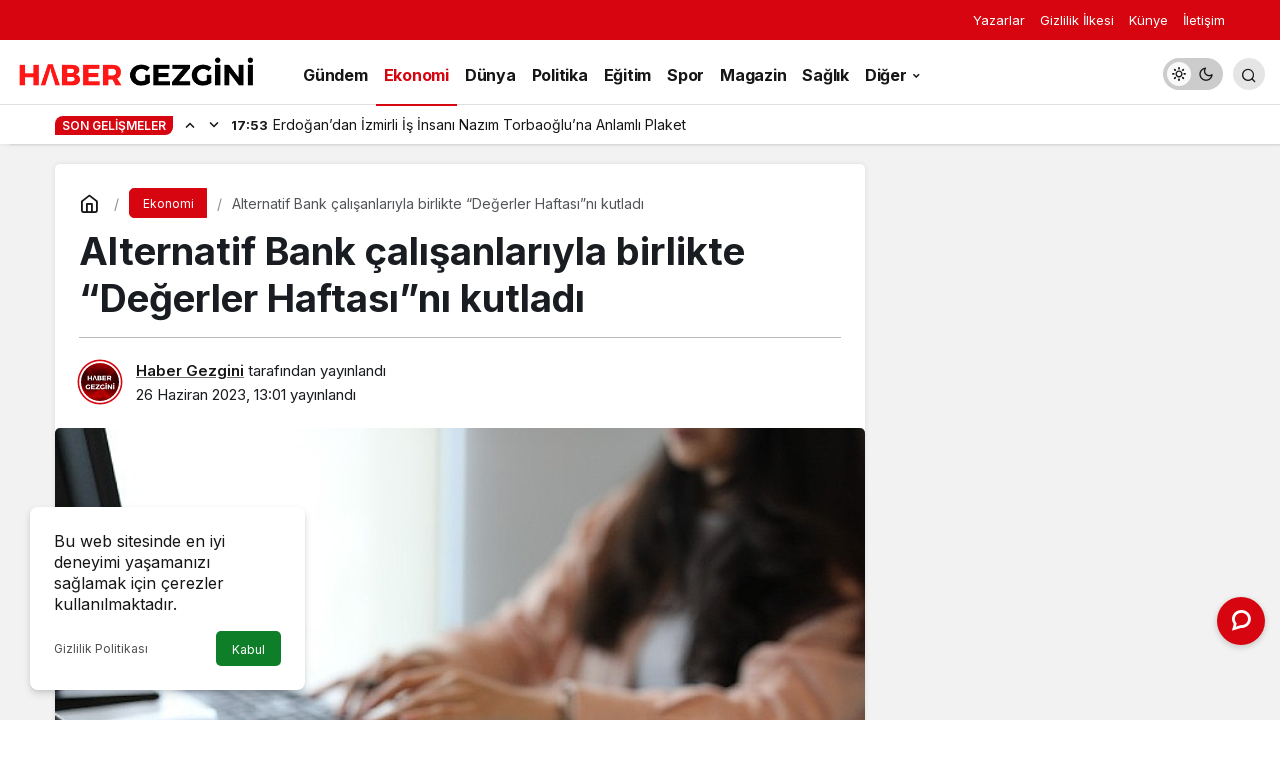

--- FILE ---
content_type: text/html; charset=UTF-8
request_url: https://habergezgini.com/alternatif-bank-calisanlariyla-birlikte-degerler-haftasini-kutladi/
body_size: 20445
content:
<!doctype html>
<html lang="tr" prefix="og: http://ogp.me/ns#" class="light-mode">
<head>
	<meta charset="UTF-8">
	<meta http-equiv="X-UA-Compatible" content="IE=edge">
	<meta name="viewport" content="width=device-width, initial-scale=1, minimum-scale=1">
	<link rel="profile" href="https://gmpg.org/xfn/11">
	<meta name='robots' content='index, follow, max-image-preview:large, max-snippet:-1, max-video-preview:-1' />
	<style>img:is([sizes="auto" i], [sizes^="auto," i]) { contain-intrinsic-size: 3000px 1500px }</style>
	
	<!-- This site is optimized with the Yoast SEO plugin v26.7 - https://yoast.com/wordpress/plugins/seo/ -->
	<title>Alternatif Bank çalışanlarıyla birlikte &quot;Değerler Haftası&quot;nı kutladı</title>
	<link rel="canonical" href="https://habergezgini.com/alternatif-bank-calisanlariyla-birlikte-degerler-haftasini-kutladi/" />
	<meta property="og:locale" content="tr_TR" />
	<meta property="og:type" content="article" />
	<meta property="og:title" content="Alternatif Bank çalışanlarıyla birlikte &quot;Değerler Haftası&quot;nı kutladı" />
	<meta property="og:description" content="Alternatif Bank, özel bir geleneğin başlangıcı olarak kurum kültürünün güçlendirilmesi amacıyla ortak akıl yoluyla hayata geçirdiği ‘Değerler Haftası’nı çeşitli etkinliklerle kutladı." />
	<meta property="og:url" content="https://habergezgini.com/alternatif-bank-calisanlariyla-birlikte-degerler-haftasini-kutladi/" />
	<meta property="og:site_name" content="Haber Gezgini" />
	<meta property="article:publisher" content="https://www.facebook.com/HaberGezgini" />
	<meta property="article:published_time" content="2023-06-26T10:01:27+00:00" />
	<meta property="og:image" content="https://habergezgini.com/wp-content/uploads/2023/06/alternatif-bank-calisanlariyla-birlikte-degerler-haftasini-kutladi.jpg" />
	<meta property="og:image:width" content="641" />
	<meta property="og:image:height" content="380" />
	<meta property="og:image:type" content="image/png" />
	<meta name="author" content="Haber Gezgini" />
	<meta name="twitter:card" content="summary_large_image" />
	<meta name="twitter:creator" content="@habergezginicom" />
	<meta name="twitter:site" content="@habergezginicom" />
	<meta name="twitter:label1" content="Yazan:" />
	<meta name="twitter:data1" content="Haber Gezgini" />
	<meta name="twitter:label2" content="Tahmini okuma süresi" />
	<meta name="twitter:data2" content="5 dakika" />
	<script type="application/ld+json" class="yoast-schema-graph">{"@context":"https://schema.org","@graph":[{"@type":"NewsArticle","@id":"https://habergezgini.com/alternatif-bank-calisanlariyla-birlikte-degerler-haftasini-kutladi/#article","isPartOf":{"@id":"https://habergezgini.com/alternatif-bank-calisanlariyla-birlikte-degerler-haftasini-kutladi/"},"author":{"name":"Haber Gezgini","@id":"https://habergezgini.com/#/schema/person/0e661f3c87f6bad251190fdc11fabec7"},"headline":"Alternatif Bank çalışanlarıyla birlikte &#8220;Değerler Haftası&#8221;nı kutladı","datePublished":"2023-06-26T10:01:27+00:00","mainEntityOfPage":{"@id":"https://habergezgini.com/alternatif-bank-calisanlariyla-birlikte-degerler-haftasini-kutladi/"},"wordCount":925,"commentCount":0,"publisher":{"@id":"https://habergezgini.com/#organization"},"image":{"@id":"https://habergezgini.com/alternatif-bank-calisanlariyla-birlikte-degerler-haftasini-kutladi/#primaryimage"},"thumbnailUrl":"https://habergezgini.com/wp-content/uploads/2023/06/alternatif-bank-calisanlariyla-birlikte-degerler-haftasini-kutladi.jpg","articleSection":["Ekonomi"],"inLanguage":"tr","potentialAction":[{"@type":"CommentAction","name":"Comment","target":["https://habergezgini.com/alternatif-bank-calisanlariyla-birlikte-degerler-haftasini-kutladi/#respond"]}]},{"@type":"WebPage","@id":"https://habergezgini.com/alternatif-bank-calisanlariyla-birlikte-degerler-haftasini-kutladi/","url":"https://habergezgini.com/alternatif-bank-calisanlariyla-birlikte-degerler-haftasini-kutladi/","name":"Alternatif Bank çalışanlarıyla birlikte \"Değerler Haftası\"nı kutladı","isPartOf":{"@id":"https://habergezgini.com/#website"},"primaryImageOfPage":{"@id":"https://habergezgini.com/alternatif-bank-calisanlariyla-birlikte-degerler-haftasini-kutladi/#primaryimage"},"image":{"@id":"https://habergezgini.com/alternatif-bank-calisanlariyla-birlikte-degerler-haftasini-kutladi/#primaryimage"},"thumbnailUrl":"https://habergezgini.com/wp-content/uploads/2023/06/alternatif-bank-calisanlariyla-birlikte-degerler-haftasini-kutladi.jpg","datePublished":"2023-06-26T10:01:27+00:00","inLanguage":"tr","potentialAction":[{"@type":"ReadAction","target":["https://habergezgini.com/alternatif-bank-calisanlariyla-birlikte-degerler-haftasini-kutladi/"]}]},{"@type":"ImageObject","inLanguage":"tr","@id":"https://habergezgini.com/alternatif-bank-calisanlariyla-birlikte-degerler-haftasini-kutladi/#primaryimage","url":"https://habergezgini.com/wp-content/uploads/2023/06/alternatif-bank-calisanlariyla-birlikte-degerler-haftasini-kutladi.jpg","contentUrl":"https://habergezgini.com/wp-content/uploads/2023/06/alternatif-bank-calisanlariyla-birlikte-degerler-haftasini-kutladi.jpg","width":641,"height":380,"caption":"alternatif-bank-calisanlariyla-birlikte-degerler-haftasini-kutladi.jpg"},{"@type":"WebSite","@id":"https://habergezgini.com/#website","url":"https://habergezgini.com/","name":"Haber Gezgini","description":"Yeni Nesil Haber ve Yaşam Sitesi","publisher":{"@id":"https://habergezgini.com/#organization"},"potentialAction":[{"@type":"SearchAction","target":{"@type":"EntryPoint","urlTemplate":"https://habergezgini.com/?s={search_term_string}"},"query-input":{"@type":"PropertyValueSpecification","valueRequired":true,"valueName":"search_term_string"}}],"inLanguage":"tr"},{"@type":"Organization","@id":"https://habergezgini.com/#organization","name":"Haber Gezgini","url":"https://habergezgini.com/","logo":{"@type":"ImageObject","inLanguage":"tr","@id":"https://habergezgini.com/#/schema/logo/image/","url":"https://habergezgini.com/wp-content/uploads/2021/01/hg-logo.png","contentUrl":"https://habergezgini.com/wp-content/uploads/2021/01/hg-logo.png","width":437,"height":57,"caption":"Haber Gezgini"},"image":{"@id":"https://habergezgini.com/#/schema/logo/image/"},"sameAs":["https://www.facebook.com/HaberGezgini","https://x.com/habergezginicom","https://www.instagram.com/habergezginicom/","https://www.linkedin.com/company/habergezgini","https://tr.pinterest.com/habergezgini"]},{"@type":"Person","@id":"https://habergezgini.com/#/schema/person/0e661f3c87f6bad251190fdc11fabec7","name":"Haber Gezgini","image":{"@type":"ImageObject","inLanguage":"tr","@id":"https://habergezgini.com/#/schema/person/image/","url":"https://secure.gravatar.com/avatar/91e931fdab8ecdac83f4b1cf1b6a65c1e0f5bee81428df5c33e9605472fa2598?s=96&d=https%3A%2F%2Fhabergezgini.com%2Fwp-content%2Fuploads%2F2021%2F01%2Fhg-logo.png&r=g","contentUrl":"https://secure.gravatar.com/avatar/91e931fdab8ecdac83f4b1cf1b6a65c1e0f5bee81428df5c33e9605472fa2598?s=96&d=https%3A%2F%2Fhabergezgini.com%2Fwp-content%2Fuploads%2F2021%2F01%2Fhg-logo.png&r=g","caption":"Haber Gezgini"},"description":"Bağımsız, yeni nesil, tarafsız haber ve haberciliğin en üst noktasında yer alan habergezgini.com ile Türkiye’nin ve dünyanın gündemini takip edebilirsiniz.","sameAs":["https://habergezgini.com","https://x.com/habergezginicom"],"url":"https://habergezgini.com/author/yonetici/"}]}</script>
	<!-- / Yoast SEO plugin. -->


<link rel="amphtml" href="https://habergezgini.com/alternatif-bank-calisanlariyla-birlikte-degerler-haftasini-kutladi/amp/" /><meta name="generator" content="AMP for WP 1.1.11"/><link rel="alternate" type="application/rss+xml" title="Haber Gezgini &raquo; akışı" href="https://habergezgini.com/feed/" />
<link rel="alternate" type="application/rss+xml" title="Haber Gezgini &raquo; yorum akışı" href="https://habergezgini.com/comments/feed/" />
<link rel="alternate" type="application/rss+xml" title="Haber Gezgini &raquo; Alternatif Bank çalışanlarıyla birlikte &#8220;Değerler Haftası&#8221;nı kutladı yorum akışı" href="https://habergezgini.com/alternatif-bank-calisanlariyla-birlikte-degerler-haftasini-kutladi/feed/" />
<style id='wp-emoji-styles-inline-css'>

	img.wp-smiley, img.emoji {
		display: inline !important;
		border: none !important;
		box-shadow: none !important;
		height: 1em !important;
		width: 1em !important;
		margin: 0 0.07em !important;
		vertical-align: -0.1em !important;
		background: none !important;
		padding: 0 !important;
	}
</style>
<link rel='stylesheet' id='kanews-blocks-css' href='https://habergezgini.com/wp-content/themes/kanews/gutenberg/build/style-blocks.css?ver=1750969746' media='all' />
<style id='global-styles-inline-css'>
:root{--wp--preset--aspect-ratio--square: 1;--wp--preset--aspect-ratio--4-3: 4/3;--wp--preset--aspect-ratio--3-4: 3/4;--wp--preset--aspect-ratio--3-2: 3/2;--wp--preset--aspect-ratio--2-3: 2/3;--wp--preset--aspect-ratio--16-9: 16/9;--wp--preset--aspect-ratio--9-16: 9/16;--wp--preset--color--black: #000000;--wp--preset--color--cyan-bluish-gray: #abb8c3;--wp--preset--color--white: #ffffff;--wp--preset--color--pale-pink: #f78da7;--wp--preset--color--vivid-red: #cf2e2e;--wp--preset--color--luminous-vivid-orange: #ff6900;--wp--preset--color--luminous-vivid-amber: #fcb900;--wp--preset--color--light-green-cyan: #7bdcb5;--wp--preset--color--vivid-green-cyan: #00d084;--wp--preset--color--pale-cyan-blue: #8ed1fc;--wp--preset--color--vivid-cyan-blue: #0693e3;--wp--preset--color--vivid-purple: #9b51e0;--wp--preset--gradient--vivid-cyan-blue-to-vivid-purple: linear-gradient(135deg,rgba(6,147,227,1) 0%,rgb(155,81,224) 100%);--wp--preset--gradient--light-green-cyan-to-vivid-green-cyan: linear-gradient(135deg,rgb(122,220,180) 0%,rgb(0,208,130) 100%);--wp--preset--gradient--luminous-vivid-amber-to-luminous-vivid-orange: linear-gradient(135deg,rgba(252,185,0,1) 0%,rgba(255,105,0,1) 100%);--wp--preset--gradient--luminous-vivid-orange-to-vivid-red: linear-gradient(135deg,rgba(255,105,0,1) 0%,rgb(207,46,46) 100%);--wp--preset--gradient--very-light-gray-to-cyan-bluish-gray: linear-gradient(135deg,rgb(238,238,238) 0%,rgb(169,184,195) 100%);--wp--preset--gradient--cool-to-warm-spectrum: linear-gradient(135deg,rgb(74,234,220) 0%,rgb(151,120,209) 20%,rgb(207,42,186) 40%,rgb(238,44,130) 60%,rgb(251,105,98) 80%,rgb(254,248,76) 100%);--wp--preset--gradient--blush-light-purple: linear-gradient(135deg,rgb(255,206,236) 0%,rgb(152,150,240) 100%);--wp--preset--gradient--blush-bordeaux: linear-gradient(135deg,rgb(254,205,165) 0%,rgb(254,45,45) 50%,rgb(107,0,62) 100%);--wp--preset--gradient--luminous-dusk: linear-gradient(135deg,rgb(255,203,112) 0%,rgb(199,81,192) 50%,rgb(65,88,208) 100%);--wp--preset--gradient--pale-ocean: linear-gradient(135deg,rgb(255,245,203) 0%,rgb(182,227,212) 50%,rgb(51,167,181) 100%);--wp--preset--gradient--electric-grass: linear-gradient(135deg,rgb(202,248,128) 0%,rgb(113,206,126) 100%);--wp--preset--gradient--midnight: linear-gradient(135deg,rgb(2,3,129) 0%,rgb(40,116,252) 100%);--wp--preset--font-size--small: 13px;--wp--preset--font-size--medium: 20px;--wp--preset--font-size--large: 36px;--wp--preset--font-size--x-large: 42px;--wp--preset--spacing--20: 0.44rem;--wp--preset--spacing--30: 0.67rem;--wp--preset--spacing--40: 1rem;--wp--preset--spacing--50: 1.5rem;--wp--preset--spacing--60: 2.25rem;--wp--preset--spacing--70: 3.38rem;--wp--preset--spacing--80: 5.06rem;--wp--preset--shadow--natural: 6px 6px 9px rgba(0, 0, 0, 0.2);--wp--preset--shadow--deep: 12px 12px 50px rgba(0, 0, 0, 0.4);--wp--preset--shadow--sharp: 6px 6px 0px rgba(0, 0, 0, 0.2);--wp--preset--shadow--outlined: 6px 6px 0px -3px rgba(255, 255, 255, 1), 6px 6px rgba(0, 0, 0, 1);--wp--preset--shadow--crisp: 6px 6px 0px rgba(0, 0, 0, 1);}:where(.is-layout-flex){gap: 0.5em;}:where(.is-layout-grid){gap: 0.5em;}body .is-layout-flex{display: flex;}.is-layout-flex{flex-wrap: wrap;align-items: center;}.is-layout-flex > :is(*, div){margin: 0;}body .is-layout-grid{display: grid;}.is-layout-grid > :is(*, div){margin: 0;}:where(.wp-block-columns.is-layout-flex){gap: 2em;}:where(.wp-block-columns.is-layout-grid){gap: 2em;}:where(.wp-block-post-template.is-layout-flex){gap: 1.25em;}:where(.wp-block-post-template.is-layout-grid){gap: 1.25em;}.has-black-color{color: var(--wp--preset--color--black) !important;}.has-cyan-bluish-gray-color{color: var(--wp--preset--color--cyan-bluish-gray) !important;}.has-white-color{color: var(--wp--preset--color--white) !important;}.has-pale-pink-color{color: var(--wp--preset--color--pale-pink) !important;}.has-vivid-red-color{color: var(--wp--preset--color--vivid-red) !important;}.has-luminous-vivid-orange-color{color: var(--wp--preset--color--luminous-vivid-orange) !important;}.has-luminous-vivid-amber-color{color: var(--wp--preset--color--luminous-vivid-amber) !important;}.has-light-green-cyan-color{color: var(--wp--preset--color--light-green-cyan) !important;}.has-vivid-green-cyan-color{color: var(--wp--preset--color--vivid-green-cyan) !important;}.has-pale-cyan-blue-color{color: var(--wp--preset--color--pale-cyan-blue) !important;}.has-vivid-cyan-blue-color{color: var(--wp--preset--color--vivid-cyan-blue) !important;}.has-vivid-purple-color{color: var(--wp--preset--color--vivid-purple) !important;}.has-black-background-color{background-color: var(--wp--preset--color--black) !important;}.has-cyan-bluish-gray-background-color{background-color: var(--wp--preset--color--cyan-bluish-gray) !important;}.has-white-background-color{background-color: var(--wp--preset--color--white) !important;}.has-pale-pink-background-color{background-color: var(--wp--preset--color--pale-pink) !important;}.has-vivid-red-background-color{background-color: var(--wp--preset--color--vivid-red) !important;}.has-luminous-vivid-orange-background-color{background-color: var(--wp--preset--color--luminous-vivid-orange) !important;}.has-luminous-vivid-amber-background-color{background-color: var(--wp--preset--color--luminous-vivid-amber) !important;}.has-light-green-cyan-background-color{background-color: var(--wp--preset--color--light-green-cyan) !important;}.has-vivid-green-cyan-background-color{background-color: var(--wp--preset--color--vivid-green-cyan) !important;}.has-pale-cyan-blue-background-color{background-color: var(--wp--preset--color--pale-cyan-blue) !important;}.has-vivid-cyan-blue-background-color{background-color: var(--wp--preset--color--vivid-cyan-blue) !important;}.has-vivid-purple-background-color{background-color: var(--wp--preset--color--vivid-purple) !important;}.has-black-border-color{border-color: var(--wp--preset--color--black) !important;}.has-cyan-bluish-gray-border-color{border-color: var(--wp--preset--color--cyan-bluish-gray) !important;}.has-white-border-color{border-color: var(--wp--preset--color--white) !important;}.has-pale-pink-border-color{border-color: var(--wp--preset--color--pale-pink) !important;}.has-vivid-red-border-color{border-color: var(--wp--preset--color--vivid-red) !important;}.has-luminous-vivid-orange-border-color{border-color: var(--wp--preset--color--luminous-vivid-orange) !important;}.has-luminous-vivid-amber-border-color{border-color: var(--wp--preset--color--luminous-vivid-amber) !important;}.has-light-green-cyan-border-color{border-color: var(--wp--preset--color--light-green-cyan) !important;}.has-vivid-green-cyan-border-color{border-color: var(--wp--preset--color--vivid-green-cyan) !important;}.has-pale-cyan-blue-border-color{border-color: var(--wp--preset--color--pale-cyan-blue) !important;}.has-vivid-cyan-blue-border-color{border-color: var(--wp--preset--color--vivid-cyan-blue) !important;}.has-vivid-purple-border-color{border-color: var(--wp--preset--color--vivid-purple) !important;}.has-vivid-cyan-blue-to-vivid-purple-gradient-background{background: var(--wp--preset--gradient--vivid-cyan-blue-to-vivid-purple) !important;}.has-light-green-cyan-to-vivid-green-cyan-gradient-background{background: var(--wp--preset--gradient--light-green-cyan-to-vivid-green-cyan) !important;}.has-luminous-vivid-amber-to-luminous-vivid-orange-gradient-background{background: var(--wp--preset--gradient--luminous-vivid-amber-to-luminous-vivid-orange) !important;}.has-luminous-vivid-orange-to-vivid-red-gradient-background{background: var(--wp--preset--gradient--luminous-vivid-orange-to-vivid-red) !important;}.has-very-light-gray-to-cyan-bluish-gray-gradient-background{background: var(--wp--preset--gradient--very-light-gray-to-cyan-bluish-gray) !important;}.has-cool-to-warm-spectrum-gradient-background{background: var(--wp--preset--gradient--cool-to-warm-spectrum) !important;}.has-blush-light-purple-gradient-background{background: var(--wp--preset--gradient--blush-light-purple) !important;}.has-blush-bordeaux-gradient-background{background: var(--wp--preset--gradient--blush-bordeaux) !important;}.has-luminous-dusk-gradient-background{background: var(--wp--preset--gradient--luminous-dusk) !important;}.has-pale-ocean-gradient-background{background: var(--wp--preset--gradient--pale-ocean) !important;}.has-electric-grass-gradient-background{background: var(--wp--preset--gradient--electric-grass) !important;}.has-midnight-gradient-background{background: var(--wp--preset--gradient--midnight) !important;}.has-small-font-size{font-size: var(--wp--preset--font-size--small) !important;}.has-medium-font-size{font-size: var(--wp--preset--font-size--medium) !important;}.has-large-font-size{font-size: var(--wp--preset--font-size--large) !important;}.has-x-large-font-size{font-size: var(--wp--preset--font-size--x-large) !important;}
:where(.wp-block-post-template.is-layout-flex){gap: 1.25em;}:where(.wp-block-post-template.is-layout-grid){gap: 1.25em;}
:where(.wp-block-columns.is-layout-flex){gap: 2em;}:where(.wp-block-columns.is-layout-grid){gap: 2em;}
:root :where(.wp-block-pullquote){font-size: 1.5em;line-height: 1.6;}
</style>
<link rel='stylesheet' id='contact-form-7-css' href='https://habergezgini.com/wp-content/plugins/contact-form-7/includes/css/styles.css?ver=6.1.4' media='all' />
<link rel='stylesheet' id='kanews-theme-css' href='https://habergezgini.com/wp-content/themes/kanews/assets/css/theme.min.css?ver=7.2.1' media='all' />
<style id='kanews-theme-inline-css'>
 .kanews-post-thumb:before, .kanews-slider-wrapper:not(.slick-initialized):before, .kanews-slide-thumb:before{background-image:url()}.dark-mode .site-header-logo img{content:url(https://habergezgini.com/wp-content/uploads/2022/09/haber-gezgini-logo.png);width:462px}@media (min-width:992px){.kanews-post-headline{}}
</style>
<link rel='stylesheet' id='kanews-theme-single-css' href='https://habergezgini.com/wp-content/themes/kanews/assets/css/theme-single.min.css?ver=7.2.1' media='all' />
<style id='kanews-theme-single-inline-css'>
@media (min-width:992px){.kanews-article-title{}}@media (min-width:992px){.kanews-article-title+p{}}@media (min-width:992px){.kanews-article-meta{}}.entry-content-inner a{color:#1e73be}@media (min-width:992px){.kanews-article-content li, .kanews-article-content p, .kanews-article-content{}}
</style>
<link rel='stylesheet' id='kanews-dark-theme-css' href='https://habergezgini.com/wp-content/themes/kanews/assets/css/dark.min.css?ver=7.2.1' media='all' />
<script src="https://habergezgini.com/wp-includes/js/jquery/jquery.min.js?ver=3.7.1" id="jquery-core-js"></script>
<script src="https://habergezgini.com/wp-includes/js/jquery/jquery-migrate.min.js?ver=3.4.1" id="jquery-migrate-js"></script>
<link rel="https://api.w.org/" href="https://habergezgini.com/wp-json/" /><link rel="alternate" title="JSON" type="application/json" href="https://habergezgini.com/wp-json/wp/v2/posts/76203" /><link rel="EditURI" type="application/rsd+xml" title="RSD" href="https://habergezgini.com/xmlrpc.php?rsd" />
<meta name="generator" content="WordPress 6.8.3" />
<link rel='shortlink' href='https://habergezgini.com/?p=76203' />
<link rel="alternate" title="oEmbed (JSON)" type="application/json+oembed" href="https://habergezgini.com/wp-json/oembed/1.0/embed?url=https%3A%2F%2Fhabergezgini.com%2Falternatif-bank-calisanlariyla-birlikte-degerler-haftasini-kutladi%2F" />
<link rel="alternate" title="oEmbed (XML)" type="text/xml+oembed" href="https://habergezgini.com/wp-json/oembed/1.0/embed?url=https%3A%2F%2Fhabergezgini.com%2Falternatif-bank-calisanlariyla-birlikte-degerler-haftasini-kutladi%2F&#038;format=xml" />
<meta name="keywords" content="son dakika, en son haber, türkiye ve dünya gündemi, haberler, tanıtım yazısı,">
<!-- Google tag (gtag.js) -->
<script async src="https://www.googletagmanager.com/gtag/js?id=G-PKPCM2HSS9"></script>
<script>
  window.dataLayer = window.dataLayer || [];
  function gtag(){dataLayer.push(arguments);}
  gtag('js', new Date());

  gtag('config', 'G-PKPCM2HSS9');
</script><style type="text/css">.saboxplugin-wrap{-webkit-box-sizing:border-box;-moz-box-sizing:border-box;-ms-box-sizing:border-box;box-sizing:border-box;border:1px solid #eee;width:100%;clear:both;display:block;overflow:hidden;word-wrap:break-word;position:relative}.saboxplugin-wrap .saboxplugin-gravatar{float:left;padding:0 20px 20px 20px}.saboxplugin-wrap .saboxplugin-gravatar img{max-width:100px;height:auto;border-radius:0;}.saboxplugin-wrap .saboxplugin-authorname{font-size:18px;line-height:1;margin:20px 0 0 20px;display:block}.saboxplugin-wrap .saboxplugin-authorname a{text-decoration:none}.saboxplugin-wrap .saboxplugin-authorname a:focus{outline:0}.saboxplugin-wrap .saboxplugin-desc{display:block;margin:5px 20px}.saboxplugin-wrap .saboxplugin-desc a{text-decoration:underline}.saboxplugin-wrap .saboxplugin-desc p{margin:5px 0 12px}.saboxplugin-wrap .saboxplugin-web{margin:0 20px 15px;text-align:left}.saboxplugin-wrap .sab-web-position{text-align:right}.saboxplugin-wrap .saboxplugin-web a{color:#ccc;text-decoration:none}.saboxplugin-wrap .saboxplugin-socials{position:relative;display:block;background:#fcfcfc;padding:5px;border-top:1px solid #eee}.saboxplugin-wrap .saboxplugin-socials a svg{width:20px;height:20px}.saboxplugin-wrap .saboxplugin-socials a svg .st2{fill:#fff; transform-origin:center center;}.saboxplugin-wrap .saboxplugin-socials a svg .st1{fill:rgba(0,0,0,.3)}.saboxplugin-wrap .saboxplugin-socials a:hover{opacity:.8;-webkit-transition:opacity .4s;-moz-transition:opacity .4s;-o-transition:opacity .4s;transition:opacity .4s;box-shadow:none!important;-webkit-box-shadow:none!important}.saboxplugin-wrap .saboxplugin-socials .saboxplugin-icon-color{box-shadow:none;padding:0;border:0;-webkit-transition:opacity .4s;-moz-transition:opacity .4s;-o-transition:opacity .4s;transition:opacity .4s;display:inline-block;color:#fff;font-size:0;text-decoration:inherit;margin:5px;-webkit-border-radius:0;-moz-border-radius:0;-ms-border-radius:0;-o-border-radius:0;border-radius:0;overflow:hidden}.saboxplugin-wrap .saboxplugin-socials .saboxplugin-icon-grey{text-decoration:inherit;box-shadow:none;position:relative;display:-moz-inline-stack;display:inline-block;vertical-align:middle;zoom:1;margin:10px 5px;color:#444;fill:#444}.clearfix:after,.clearfix:before{content:' ';display:table;line-height:0;clear:both}.ie7 .clearfix{zoom:1}.saboxplugin-socials.sabox-colored .saboxplugin-icon-color .sab-twitch{border-color:#38245c}.saboxplugin-socials.sabox-colored .saboxplugin-icon-color .sab-behance{border-color:#003eb0}.saboxplugin-socials.sabox-colored .saboxplugin-icon-color .sab-deviantart{border-color:#036824}.saboxplugin-socials.sabox-colored .saboxplugin-icon-color .sab-digg{border-color:#00327c}.saboxplugin-socials.sabox-colored .saboxplugin-icon-color .sab-dribbble{border-color:#ba1655}.saboxplugin-socials.sabox-colored .saboxplugin-icon-color .sab-facebook{border-color:#1e2e4f}.saboxplugin-socials.sabox-colored .saboxplugin-icon-color .sab-flickr{border-color:#003576}.saboxplugin-socials.sabox-colored .saboxplugin-icon-color .sab-github{border-color:#264874}.saboxplugin-socials.sabox-colored .saboxplugin-icon-color .sab-google{border-color:#0b51c5}.saboxplugin-socials.sabox-colored .saboxplugin-icon-color .sab-html5{border-color:#902e13}.saboxplugin-socials.sabox-colored .saboxplugin-icon-color .sab-instagram{border-color:#1630aa}.saboxplugin-socials.sabox-colored .saboxplugin-icon-color .sab-linkedin{border-color:#00344f}.saboxplugin-socials.sabox-colored .saboxplugin-icon-color .sab-pinterest{border-color:#5b040e}.saboxplugin-socials.sabox-colored .saboxplugin-icon-color .sab-reddit{border-color:#992900}.saboxplugin-socials.sabox-colored .saboxplugin-icon-color .sab-rss{border-color:#a43b0a}.saboxplugin-socials.sabox-colored .saboxplugin-icon-color .sab-sharethis{border-color:#5d8420}.saboxplugin-socials.sabox-colored .saboxplugin-icon-color .sab-soundcloud{border-color:#995200}.saboxplugin-socials.sabox-colored .saboxplugin-icon-color .sab-spotify{border-color:#0f612c}.saboxplugin-socials.sabox-colored .saboxplugin-icon-color .sab-stackoverflow{border-color:#a95009}.saboxplugin-socials.sabox-colored .saboxplugin-icon-color .sab-steam{border-color:#006388}.saboxplugin-socials.sabox-colored .saboxplugin-icon-color .sab-user_email{border-color:#b84e05}.saboxplugin-socials.sabox-colored .saboxplugin-icon-color .sab-tumblr{border-color:#10151b}.saboxplugin-socials.sabox-colored .saboxplugin-icon-color .sab-twitter{border-color:#0967a0}.saboxplugin-socials.sabox-colored .saboxplugin-icon-color .sab-vimeo{border-color:#0d7091}.saboxplugin-socials.sabox-colored .saboxplugin-icon-color .sab-windows{border-color:#003f71}.saboxplugin-socials.sabox-colored .saboxplugin-icon-color .sab-whatsapp{border-color:#003f71}.saboxplugin-socials.sabox-colored .saboxplugin-icon-color .sab-wordpress{border-color:#0f3647}.saboxplugin-socials.sabox-colored .saboxplugin-icon-color .sab-yahoo{border-color:#14002d}.saboxplugin-socials.sabox-colored .saboxplugin-icon-color .sab-youtube{border-color:#900}.saboxplugin-socials.sabox-colored .saboxplugin-icon-color .sab-xing{border-color:#000202}.saboxplugin-socials.sabox-colored .saboxplugin-icon-color .sab-mixcloud{border-color:#2475a0}.saboxplugin-socials.sabox-colored .saboxplugin-icon-color .sab-vk{border-color:#243549}.saboxplugin-socials.sabox-colored .saboxplugin-icon-color .sab-medium{border-color:#00452c}.saboxplugin-socials.sabox-colored .saboxplugin-icon-color .sab-quora{border-color:#420e00}.saboxplugin-socials.sabox-colored .saboxplugin-icon-color .sab-meetup{border-color:#9b181c}.saboxplugin-socials.sabox-colored .saboxplugin-icon-color .sab-goodreads{border-color:#000}.saboxplugin-socials.sabox-colored .saboxplugin-icon-color .sab-snapchat{border-color:#999700}.saboxplugin-socials.sabox-colored .saboxplugin-icon-color .sab-500px{border-color:#00557f}.saboxplugin-socials.sabox-colored .saboxplugin-icon-color .sab-mastodont{border-color:#185886}.sabox-plus-item{margin-bottom:20px}@media screen and (max-width:480px){.saboxplugin-wrap{text-align:center}.saboxplugin-wrap .saboxplugin-gravatar{float:none;padding:20px 0;text-align:center;margin:0 auto;display:block}.saboxplugin-wrap .saboxplugin-gravatar img{float:none;display:inline-block;display:-moz-inline-stack;vertical-align:middle;zoom:1}.saboxplugin-wrap .saboxplugin-desc{margin:0 10px 20px;text-align:center}.saboxplugin-wrap .saboxplugin-authorname{text-align:center;margin:10px 0 20px}}body .saboxplugin-authorname a,body .saboxplugin-authorname a:hover{box-shadow:none;-webkit-box-shadow:none}a.sab-profile-edit{font-size:16px!important;line-height:1!important}.sab-edit-settings a,a.sab-profile-edit{color:#0073aa!important;box-shadow:none!important;-webkit-box-shadow:none!important}.sab-edit-settings{margin-right:15px;position:absolute;right:0;z-index:2;bottom:10px;line-height:20px}.sab-edit-settings i{margin-left:5px}.saboxplugin-socials{line-height:1!important}.rtl .saboxplugin-wrap .saboxplugin-gravatar{float:right}.rtl .saboxplugin-wrap .saboxplugin-authorname{display:flex;align-items:center}.rtl .saboxplugin-wrap .saboxplugin-authorname .sab-profile-edit{margin-right:10px}.rtl .sab-edit-settings{right:auto;left:0}img.sab-custom-avatar{max-width:75px;}.saboxplugin-wrap {margin-top:0px; margin-bottom:0px; padding: 0px 0px }.saboxplugin-wrap .saboxplugin-authorname {font-size:18px; line-height:25px;}.saboxplugin-wrap .saboxplugin-desc p, .saboxplugin-wrap .saboxplugin-desc {font-size:14px !important; line-height:21px !important;}.saboxplugin-wrap .saboxplugin-web {font-size:14px;}.saboxplugin-wrap .saboxplugin-socials a svg {width:18px;height:18px;}</style><link rel="icon" href="https://habergezgini.com/wp-content/uploads/2023/10/haber-gezgini-Favicon-150x150.png" sizes="32x32" />
<link rel="icon" href="https://habergezgini.com/wp-content/uploads/2023/10/haber-gezgini-Favicon-300x300.png" sizes="192x192" />
<link rel="apple-touch-icon" href="https://habergezgini.com/wp-content/uploads/2023/10/haber-gezgini-Favicon-300x300.png" />
<meta name="msapplication-TileImage" content="https://habergezgini.com/wp-content/uploads/2023/10/haber-gezgini-Favicon-300x300.png" />
<meta name="theme-color" content="#e50914" />
			<meta name="msapplication-navbutton-color" content="#e50914" />
			<meta name="apple-mobile-web-app-status-bar-style" content="#e50914" /></head>

<body class="wp-singular post-template-default single single-post postid-76203 single-format-standard wp-theme-kanews kanews-theme-by-kanthemes category-4 single-layout-box">
		<div id="page" class="site-wrapper">
		
			<div class="site-head site-head-3 header-btn-small">
  <header id="header" class="site-header">
    <div class="site-header-wrapper">
                <div class="site-subheader hidden-mobile">
    <div class="container">
      <div class="row site-row align-items-center justify-content-between">
        <div class="col">
          <div class="site-subheader-left d-flex flex-wrap no-gutters align-items-center">
                      </div>
        </div>
        <div class="col-auto">
          <div class="site-subheader-right d-flex flex-wrap align-items-center">
            		<div class="site-subheader-menu">
			<ul id="menu-ust-menu-alt" class="d-flex"><li id="menu-item-292" class="menu-item menu-item-type-post_type menu-item-object-page menu-item-292"><a href="https://habergezgini.com/yazarlarimiz/"><span>Yazarlar</span></a></li>
<li id="menu-item-349" class="menu-item menu-item-type-post_type menu-item-object-page menu-item-privacy-policy menu-item-349"><a rel="privacy-policy" href="https://habergezgini.com/gizlilik-ilkesi/"><span>Gizlilik İlkesi</span></a></li>
<li id="menu-item-291" class="menu-item menu-item-type-post_type menu-item-object-page menu-item-291"><a href="https://habergezgini.com/kunye/"><span>Künye</span></a></li>
<li id="menu-item-289" class="menu-item menu-item-type-post_type menu-item-object-page menu-item-289"><a href="https://habergezgini.com/iletisim/"><span>İletişim</span></a></li>
</ul>		</div>
	          </div>
        </div>
      </div>
    </div>
  </div>
      
      <div class="site-header-top header-skin-light site-navbar-wrapper-fixed">
        <div class="container-fluid">
          <div class="row site-row justify-content-between align-items-center">

            <div class="col-auto">
              <div class="site-header-top-left d-flex align-items-center">
                <button aria-label="Menü" class="site-mobil-menu-btn hidden-desktop" data-toggle="site-mobile-menu"><i class="icon-menu icon-3x"></i></button>
                                <div class="site-header-logo"><a href="https://habergezgini.com/" title="Haber Gezgini"><img class="logo-light" src="https://habergezgini.com/wp-content/uploads/2022/09/haber-gezgini-logo.png" srcset="https://habergezgini.com/wp-content/uploads/2022/09/haber-gezgini-logo.png 2x, https://habergezgini.com/wp-content/uploads/2022/09/haber-gezgini-logo.png 1x" alt="Haber Gezgini Logo" width="462" height="124" /></a></div>              </div>
            </div>


            <div class="col hidden-mobile">
              <div class="site-header-top-center">
                <nav id="navbar" class="site-navbar hidden-mobile">
                  <div class="navbar-row">
                    <ul id="menu-ana-menu" class="site-navbar-nav"><li id="menu-item-301" class="menu-item menu-item-type-taxonomy menu-item-object-category menu-item-301"><a href="https://habergezgini.com/gundem/"><span>Gündem</span></a></li>
<li id="menu-item-283" class="menu-item menu-item-type-taxonomy menu-item-object-category current-post-ancestor current-menu-parent current-post-parent menu-item-283"><a href="https://habergezgini.com/ekonomi/"><span>Ekonomi</span></a></li>
<li id="menu-item-237" class="menu-item menu-item-type-taxonomy menu-item-object-category menu-item-237"><a href="https://habergezgini.com/dunya/"><span>Dünya</span></a></li>
<li id="menu-item-285" class="menu-item menu-item-type-taxonomy menu-item-object-category menu-item-285"><a href="https://habergezgini.com/politika/"><span>Politika</span></a></li>
<li id="menu-item-238" class="menu-item menu-item-type-taxonomy menu-item-object-category menu-item-238"><a href="https://habergezgini.com/egitim/"><span>Eğitim</span></a></li>
<li id="menu-item-286" class="menu-item menu-item-type-taxonomy menu-item-object-category menu-item-286"><a href="https://habergezgini.com/spor/"><span>Spor</span></a></li>
<li id="menu-item-284" class="menu-item menu-item-type-taxonomy menu-item-object-category menu-item-284"><a href="https://habergezgini.com/magazin/"><span>Magazin</span></a></li>
<li id="menu-item-294" class="menu-item menu-item-type-taxonomy menu-item-object-category menu-item-294"><a href="https://habergezgini.com/saglik/"><span>Sağlık</span></a></li>
<li id="menu-item-287" class="menu-item menu-item-type-taxonomy menu-item-object-category menu-item-has-children menu-item-287"><a href="https://habergezgini.com/diger/"><span>Diğer</span></a>
<ul class="sub-menu">
	<li id="menu-item-384" class="menu-item menu-item-type-taxonomy menu-item-object-category menu-item-384"><a href="https://habergezgini.com/diger/yasam/"><span>Yaşam</span></a></li>
	<li id="menu-item-386" class="menu-item menu-item-type-taxonomy menu-item-object-category menu-item-386"><a href="https://habergezgini.com/diger/genel/"><span>Genel</span></a></li>
	<li id="menu-item-387" class="menu-item menu-item-type-taxonomy menu-item-object-category menu-item-387"><a href="https://habergezgini.com/diger/sanat/"><span>Sanat</span></a></li>
	<li id="menu-item-388" class="menu-item menu-item-type-taxonomy menu-item-object-category menu-item-388"><a href="https://habergezgini.com/diger/teknoloji/"><span>Teknoloji</span></a></li>
	<li id="menu-item-390" class="menu-item menu-item-type-taxonomy menu-item-object-category menu-item-390"><a href="https://habergezgini.com/diger/kadin-guzellik/"><span>Kadın / Güzellik</span></a></li>
	<li id="menu-item-397" class="menu-item menu-item-type-taxonomy menu-item-object-category menu-item-397"><a href="https://habergezgini.com/diger/astroloji/"><span>Astroloji</span></a></li>
	<li id="menu-item-391" class="menu-item menu-item-type-taxonomy menu-item-object-category menu-item-391"><a href="https://habergezgini.com/diger/sevimli-dostlarimiz/"><span>Sevimli Dostlarımız</span></a></li>
	<li id="menu-item-392" class="menu-item menu-item-type-taxonomy menu-item-object-category menu-item-392"><a href="https://habergezgini.com/diger/turizm-seyahat/"><span>Turizm / Seyahat</span></a></li>
	<li id="menu-item-393" class="menu-item menu-item-type-taxonomy menu-item-object-category menu-item-393"><a href="https://habergezgini.com/diger/otomobil/"><span>Otomobil</span></a></li>
	<li id="menu-item-394" class="menu-item menu-item-type-taxonomy menu-item-object-category menu-item-394"><a href="https://habergezgini.com/diger/sosyal-medya/"><span>Sosyal Medya</span></a></li>
	<li id="menu-item-395" class="menu-item menu-item-type-taxonomy menu-item-object-category menu-item-395"><a href="https://habergezgini.com/diger/film-dizi/"><span>Film / Dizi</span></a></li>
	<li id="menu-item-396" class="menu-item menu-item-type-taxonomy menu-item-object-category menu-item-396"><a href="https://habergezgini.com/diger/moda-dekor/"><span>Moda / Dekor</span></a></li>
	<li id="menu-item-434" class="menu-item menu-item-type-taxonomy menu-item-object-category menu-item-434"><a href="https://habergezgini.com/diger/turkiye/"><span>Türkiye</span></a></li>
</ul>
</li>
</ul>                    
                  </div>
                </nav>
              </div>
            </div>

            <div class="col-auto">
              <div class="site-header-top-right">
              
                                                <div class="hidden-mobile"><div class="kanews-mode-change" tabindex="0" role="switch" aria-label="Mod Değiştir" aria-checked="false"><div class="kanews-switch-button" aria-hidden="true"><div class="kanews-switch" aria-hidden="true"></div></div></div></div>
                                  <div id="site-header-search" class="kanews-ajax-search-wrapper hidden-mobile"> <button aria-label="Arama Yap" class="header-btn-icon" data-toggle="site-header-search-wrapper"><i class="icon-search"></i></button>
		<div id="site-header-search-wrapper" class="is-hidden"><form role="search" method="get" class="site-header-search-form" action="https://habergezgini.com/">
		<input class="kanews-ajax-search" type="text" placeholder="Aramak istediğiniz kelimeyi yazın.." value="" name="s" />
		<button aria-label="Arama Yap type="submit"><span class="icon-search icon-2x"></span></button><p>Aradığınız kelimeyi yazın ve entera basın, kapatmak için esc butonuna tıklayın.</p>
		<div id="kanews-loader"></div></form><div class="kanews-popup-close-btn search-close-btn"><i class="icon-close"></i></div></div></div>                                                                              </div>
            </div>

          </div>
        </div>
      </div>
          </div>
    
      </header>





      <div class="extra-sub bn-bar hidden-mobile">
      <div class="site-subheader">
        <div class="container">
          <div class="row site-row align-items-center">
            <div class="col-12">
              <div class="site-subheader-left">
                                <div class="kanews-ticker-wrapper col pr-0"><div class="row no-gutters"><div class="col-auto"><div class="kanews-ticker-heading"><span>Son Gelişmeler</span></div></div><div class="kanews-ticker-control col-auto"><button class="kanews-ticker-prev" aria-label="Önceki"><i class="icon-arrow"></i></button><button aria-label="Sonraki" class="kanews-ticker-next"><i class="icon-arrow icon-180deg"></i></button></div><div class="kanews-ticker col"><ul class="kanews-ticker-slider"><li><a href="https://habergezgini.com/erdogandan-izmirli-is-insani-nazim-torbaogluna-anlamli-plaket/"><span class="kanews-ticker-date hidden-mobile">17:53 </span> <div class="kanews-ticker-title truncate truncate-1">Erdoğan’dan İzmirli İş İnsanı Nazım Torbaoğlu’na Anlamlı Plaket</div></a></li><li><a href="https://habergezgini.com/hurda-bakirin-kilosu-ne-kadar/"><span class="kanews-ticker-date hidden-mobile">14:58 </span> <div class="kanews-ticker-title truncate truncate-1">Geri Dönüşüm Sektöründe Son Dakika: Hurda Bakırın Kilosu Ne Kadar Oldu?</div></a></li><li><a href="https://habergezgini.com/turk-edebiyatinin-yeni-yuzyilina-guclu-katki-100-yazar-100-yeni-eser-projesi-odul-gecesi/"><span class="kanews-ticker-date hidden-mobile">0:09 </span> <div class="kanews-ticker-title truncate truncate-1">Türk Edebiyatının Yeni Yüzyılına Güçlü Katkı: “100 Yazar 100 Yeni Eser” Projesi Ödül Gecesi</div></a></li><li><a href="https://habergezgini.com/tam-liste-yayin-hayatina-basladi/"><span class="kanews-ticker-date hidden-mobile">15:46 </span> <div class="kanews-ticker-title truncate truncate-1">Tam Liste Yayın Hayatına Başladı!</div></a></li><li><a href="https://habergezgini.com/turkiyenin-ilk-kapsamli-yapay-zeka-olgunluk-arastirmasi-yayinlandiya/"><span class="kanews-ticker-date hidden-mobile">15:43 </span> <div class="kanews-ticker-title truncate truncate-1">Türkiye&#8217;nin İlk Kapsamlı Yapay Zeka Olgunluk Araştırması Yayınlandıya</div></a></li></ul></div></div></div>              </div>
            </div>
          </div>
        </div>
      </div>
    </div>
  </div>			
				<main id="main" class="site-main">
			<div class="container">
				<div class="row">
					<div class="site-main-wrapper">
						<div class="site-main-inner d-flex flex-wrap">
							
							<div class="d-flex flex-wrap">
  <div class="col-12 col-lg-9 kanews-sticky kgs2 mb-1">
    <article id="post-76203" class="kanews-article kanews-section-box kanews-article-1 post-76203 post type-post status-publish format-standard has-post-thumbnail hentry category-ekonomi">
    
      	<div class="kanews-article-header">

								<div class='kanews-breadcrumb'><ol class='d-flex align-items-center'><li><a href="https://habergezgini.com/"><span>Haberler</span></a></li><li>
											<a class="kanews-label kanews-label-sm kanews-label-bg" href="https://habergezgini.com/ekonomi/"><span>Ekonomi</span></a>
									</li><li><span>Alternatif Bank çalışanlarıyla birlikte &#8220;Değerler Haftası&#8221;nı kutladı</span></li></ol></div>
		
					<h1 class="kanews-article-title">Alternatif Bank çalışanlarıyla birlikte &#8220;Değerler Haftası&#8221;nı kutladı</h1>		
		
							
			<div class="kanews-article-meta">
				<div class="row justify-content-between align-items-center">
					<div class="kanews-article-meta-left col-12 col-lg">
						<div class="kanews-article-meta-left-inner d-flex">
		
																																				<div class="kanews-post-author"><div class="author-avatar circle-animation"><svg viewBox="0 0 100 100" xmlns="http://www.w3.org/2000/svg" style="enable-background:new -580 439 577.9 194;" xml:space="preserve"> <circle cx="50" cy="50" r="40"></circle> </svg><img alt='' src='[data-uri]' data-src='https://habergezgini.com/wp-content/uploads/2021/01/haber-gezgini.png' data-srcset='https://habergezgini.com/wp-content/uploads/2021/01/haber-gezgini.png 2x' class='kanews-lazy avatar avatar-48 photo sab-custom-avatar' height='48' width='48' /></div></div>
																												
														<div class="kanews-article-meta-left-text">
																																					<div class="kanews-post-author-name author vcard"><a href="https://habergezgini.com/author/yonetici/">Haber Gezgini</a> tarafından yayınlandı</div>
																																			
																	<span class="posted-on"><time class="entry-date published updated" datetime="2023-06-26T13:01:27+03:00">26 Haziran 2023, 13:01</time> yayınlandı</span>								
																																</div>
						</div>
					</div>
					<div class="kanews-article-meta-right col-12 col-lg-auto">
						
																	</div>
				</div>
			</div>
					
		
	</div>
      				      <div class="kanews-article-thumbnail">
			
				<img class="wp-post-image" src="https://habergezgini.com/wp-content/uploads/2023/06/alternatif-bank-calisanlariyla-birlikte-degerler-haftasini-kutladi.jpg" width="641" height="380" alt="featured"/>
								<div class="kanews-article-thumbnail-caption">alternatif-bank-calisanlariyla-birlikte-degerler-haftasini-kutladi.jpg</div>
							</div>
			          

	<div class="kanews-article-action">
		<div class="row justift-content-between align-items-center">
						<div class="kanews-article-action-left flex-wrap col-12 col-lg d-flex align-items-center">
									<a class="kanews-service-link googlenews" target="_blank" rel="nofollow noopener" title="Google News ile Abone Ol" href="https://news.google.com/publications/CAAqBwgKMIiYogswy6K6Aw?hl=tr&amp;gl=TR&amp;ceid=TR%3Atr"></a>
															</div>
						
			<div class="kanews-article-action-right col-12 col-lg-auto">
				<div class="d-flex align-items-center flex-wrap">
																						
										
													<div style="cursor:pointer" class="kanews-label" data-toggle="kanews-popup-share-76203"><i class="icon-share"></i> Paylaş</div>
		<div id="kanews-popup-share-76203" class="kanews-popup">
			<div class="kanews-popup-close" data-toggle="kanews-popup-share-76203"></div>
			<div class="kanews-popup-content">
			<div class="kanews-popup-close-btn" data-toggle="kanews-popup-share-76203"><i class="icon-close"></i></div>
				<h4 class="kanews-popup-title">Bu Yazıyı Paylaş</h4>
				<ul class="d-flex kanews-popup-share">
																									<li><a class="bg-facebook" rel="external noopener" target="_blank" href="//www.facebook.com/sharer/sharer.php?u=https://habergezgini.com/alternatif-bank-calisanlariyla-birlikte-degerler-haftasini-kutladi/"><i class="icon-facebook"></i></a></li>
														
													
														
														
														
																															
															<li><a target="_blank" rel="external noopener" class="bg-twitter" href="//www.twitter.com/intent/tweet?text=Alternatif Bank çalışanlarıyla birlikte &#8220;Değerler Haftası&#8221;nı kutladı https://habergezgini.com/alternatif-bank-calisanlariyla-birlikte-degerler-haftasini-kutladi/"><i class="icon-twitter"></i></a></li>
													
														
														
														
																															
													
															<li class="hidden-desktop"><a class="bg-whatsapp" href="whatsapp://send?text=https://habergezgini.com/alternatif-bank-calisanlariyla-birlikte-degerler-haftasini-kutladi/"><i class="icon-whatsapp"></i></a></li>
								<li class="hidden-mobile"><a class="bg-whatsapp" href="https://api.whatsapp.com/send?text=Alternatif Bank çalışanlarıyla birlikte &#8220;Değerler Haftası&#8221;nı kutladı https://habergezgini.com/alternatif-bank-calisanlariyla-birlikte-degerler-haftasini-kutladi/"><i class="icon-whatsapp"></i></a></li>
														
														
														
																															
													
														
														
															<li><a target="_blank" rel="external noopener" class="bg-telegram" href="//t.me/share/url?url=https://habergezgini.com/alternatif-bank-calisanlariyla-birlikte-degerler-haftasini-kutladi/&text=Alternatif Bank çalışanlarıyla birlikte &#8220;Değerler Haftası&#8221;nı kutladı"><i class="icon-telegram"></i></a></li>
														
																															
													
														
															<li><a target="_blank" rel="external noopener" class="bg-pinterest" href="//pinterest.com/pin/create/button/?url=&media=https://habergezgini.com/wp-content/uploads/2023/06/alternatif-bank-calisanlariyla-birlikte-degerler-haftasini-kutladi.jpg&description=Alternatif Bank çalışanlarıyla birlikte &#8220;Değerler Haftası&#8221;nı kutladı&url=https://habergezgini.com/alternatif-bank-calisanlariyla-birlikte-degerler-haftasini-kutladi/"><i class="icon-pinterest"></i></a></li>
														
														
																															
													
														
														
														
															<li><a class="bg-dark kanews-native-share" title="Paylaş" onclick="doSomething()"><i class="icon-add"></i></a></li>
																</ul>
				<h6 class="kanews-popup-subtitle">veya linki kopyala</h6>
				<div class="kanews-copy-link">
					<input type="text" readonly="" id="input-url-76203" value="https://habergezgini.com/alternatif-bank-calisanlariyla-birlikte-degerler-haftasini-kutladi/">
					<button class="kanews-label kanews-label-bg" role="tooltip" data-microtip-position="top" aria-label="Linki Kopyala" type="button" onclick="copy('input-url-76203')">Kopyala</button>
				</div>
			</div>
		</div>
											
				</div>
			</div>
		</div>
	</div>
	
              <div class="kanews-prev-post-link" hidden><a href="https://habergezgini.com/shellden-ust-duzey-atama-ozge-yilancioglu-erol-shell-turkiye-insan-kaynaklari-direktoru-olarak-atandi/" rel="prev"></a></div>
            <div class="kanews-article-content entry-content">
        <div class="entry-content-wrapper" property="articleBody"><div class="entry-content-inner"><p><strong>Alternatif Bank, özel bir geleneğin başlangıcı olarak kurum kültürünün güçlendirilmesi amacıyla ortak akıl yoluyla hayata geçirdiği ‘Değerler Haftası’nı çeşitli etkinliklerle kutladı.</strong></p>
<p>30 yılı aşkın süredir Türk bankacılık sektöründe faaliyet gösteren <strong>Alternatif Bank</strong>, ‘Basiretli ve Danışman Bankacılık’ anlayışını temel alarak çıktığı büyüme yolculuğunda emin adımlarla ilerliyor. Bu yolculukta en önemli faktörün kurum çalışanları olduğuna inanan Alternatif Bank, oluşturduğu kurum kültürünü çalışanlarıyla birlikte daha da ileriye taşımak için yenilikçi çalışmalara da imza atıyor. Banka bu kapsamda, kurum kültürünün temel bileşeni olarak belirlediği değerlerin tüm çalışanlarınca benimsenip içselleştirilmesi amacıyla <strong>“Değerler Haftası”</strong> etkinliğini düzenledi. “<em>Seninle Her Gün Bir Değer”</em> mottosuyla düzenlenen haftada, atölye çalışmaları, yarışmalar ve söyleşiler gibi birçok etkinlik gerçekleştirildi.</p>
<p> </p>
<p><strong>“Alternatif Banklı olmayı tanımlayan 5 değeri çalışanlarımızla birlikte belirledik”</strong></p><div class="kanews-banner kanews-banner-single"><div style="width:728px;height:90px;margin-top:6px;margin-left:0px">
<a href="https://habergalerisi.com/yerel-tohum-9211-haberi" target="_blank">
<img width="728" height="90" decoding="async" src="https://habergezgini.com/wp-content/uploads/2023/10/haber-galerisi-yerel-tohum-728x90-1.jpg" />
</a>
</div></div>
<p>Kurum kültürünün güçlendirilmesinde, çalışan bağlılığını pekiştirmenin anahtar rol üstlendiğini belirten <strong>Alternatif Bank </strong><strong>İnsan Kaynakları Genel Müdür Yardımcısı Hale Ökmen Ataklı</strong>, 2019 yılında Alternatif Bank ekolünü tanımlayan Kurum Kültürü projesinin hayata geçirildiğini dile getirerek; “Çalışanlarımızın %30’unun etkin katılımıyla gerçekleştirdiğimiz atölye ve ortak akıl çalışmaları sonucunda Alternatif Banklı olmayı tanımlayan 5 değer belirledik. ‘<strong>İlkleri Gerçekleştiririz’ ‘Yorulmadan Çalışırız’ ‘Çözüme Ulaştırırız’ ‘İçtenlikle Yaklaşırız’</strong> ve ‘<strong>Müşterimizi Sahipleniriz’</strong> olarak tanımlanan bu değerlerimiz, bugün kurum kültürünün gelişmesinde ve çalışan aidiyetinin güçlenmesinde kilit rol oynuyor. Geride bıraktığımız pandemi döneminde de bu değerlerin ne kadar önemli olduğunu gözlemleme fırsatımız oldu. Buradan hareketle pandeminin bitişiyle, hem kişisel hem de kurumsal gelişimimiz için rehber niteliğindeki bu değerlerin, tüm çalışanlar ve özellikle de aramıza yeni katılan genç arkadaşlarımız tarafından içselleştirilmesi amacıyla, her yıl çeşitli etkinlikler gerçekleştirdik. Fiziksel olarak bir araya gelmenin önündeki engeller de ortadan kalkınca, bu yıl süreci daha geniş perspektifle ele alarak ‘Değerler Haftası’nı hayata geçirdik. Mayıs ayı içerisinde ilkini kutladığımız hafta kapsamında, 300’den fazla çalışanımızla kurumsal değerleri pekiştirecek atölye çalışmaları, motivasyon etkinlikleri, yarışmalar ve AlternatifTalks başlığında alanında uzman isimlerle söyleşiler gerçekleştirdik. Ayrıca bu süreçte, değerlerin bankamızın tümüne yayılması ve içtenlikle benimsenmesi için çalışanlarımız arasından gönüllü olarak görev üstelenecek Değer Elçilerini belirledik. Değer Elçilerimiz, kurum içinde verilen özel eğitim programını tamamladıktan sonra, Alternatif Bank değerlerinin çalışma arkadaşları ve etkileşimde bulunduğu kişiler tarafından bilinerek benimsenmesini ve davranışlara yansıtılmasını sağlamak için projeler geliştirecek” dedi. </p>
<p> </p>
<p><strong>“Kurum kültürünü, çalışanlarımızın ortak aklı ve görüşleriyle belirledik” </strong></p>
<p>Alternatif Bank’ın yürüttüğü tüm çalışmaların merkezinde çalışanlar ve müşteriler için ‘insan odaklı’ yaklaşımın önemli bir yer teşkil ettiğini vurgulayan <strong>Hale Ökmen Ataklı:</strong> “İnsan odaklı olmayı öncelikle çalışan odaklı olabilmek olarak kabul ediyoruz. Biz Alternatif Bank ekolü olarak da adlandırdığımız kurum kültürünü, yine çalışanlarımızın ortak aklı ve görüşleriyle belirlediğimiz 5 temel değer üzerine inşa ettik. Diğer kurumların dışarıdan danışmanlık hizmeti alarak belirlediği kurum kültürü ve değerleri, biz tamamen kurum içinde çalışanlarımızın değerli katkıları ve özverili çalışmalarıyla belirledik” diye konuştu. </p>
<p> </p>
<p><strong>“Tüm çalışanlarımızla omuz omuza, bankamızın geleceğini birlikte inşa ediyoruz” </strong></p>
<p>Alternatif Bank için güçlü bir kurum kültürü oluşturmanın ve çalışan bağlılığını pekiştirmenin bankanın stratejik önceliği olduğunu vurgulayan Hale Ökmen Ataklı sözlerini şöyle tamamladı: “Oluşturduğumuz bu ‘Değerler’, Alternatif Banklıların karşılaştıkları herhangi bir durum karşısında nasıl davranacağını belirliyor ve iş yapış şeklimizle Alternatifli Banklı olmayı tanımlıyor. Alternatif Banklılar attıkları adımlarla değerlerimizi, değerlerimiz de onları şekillendiriyor. Bu nedenle aslında her çalışanımız bizim için bir değer elçisi. Sonuçta bir kurumun hedeflerine ulaşması, istikrarını sürdürmesi ve geleceğini kurgulaması ancak ve ancak temelleri sağlam bir kültürle, kendisini kurumunun kıymetli bir parçası hisseden nitelikli ve donanımlı çalışanlarıyla mümkün… Biz de bunun için çalışıyor, ‘Birlikte Hep İleri’ diyerek, tüm çalışanlarımızla omuz omuza, bankamızın geleceğini birlikte inşa ediyoruz.”</p>
<p> </p>
<p>Kaynak: (BYZHA) Beyaz Haber Ajansı</p>
<div class="saboxplugin-wrap" itemtype="http://schema.org/Person" itemscope itemprop="author"><div class="saboxplugin-tab"><div class="saboxplugin-gravatar"><img decoding="async" src="https://habergezgini.com/wp-content/uploads/2021/01/haber-gezgini.png" width="100"  height="100" alt="Haber Gezgini" itemprop="image"></div><div class="saboxplugin-authorname"><a href="https://habergezgini.com/author/yonetici/" class="vcard author" rel="author"><span class="fn">Haber Gezgini</span></a></div><div class="saboxplugin-desc"><div itemprop="description"><p>Bağımsız, yeni nesil, tarafsız haber ve haberciliğin en üst noktasında yer alan habergezgini.com ile Türkiye’nin ve dünyanın gündemini takip edebilirsiniz.</p>
</div></div><div class="clearfix"></div></div></div></div></div>	      </div>
      
    </article>

        <div class="kanews-section-box" id="related-articles">
      <div class="kanews-section-heading kanews-section-flat-heading"><h4 class="kanews-section-headline"><span>Benzer Haberler</span></h4></div>      <div class="row equal-height">
        <div class="col-6 col-lg-4 toinfinite">
  <div class="kanews-post-item kanews-post-grid-item">
    <a href="https://habergezgini.com/sunexpress-yolcu-sayisini-43-artirdi/" class="kanews-post-href" aria-label="SunExpress, yolcu sayısını 43 artırdı"></a>
            <div class="kanews-post-content">
      
      <h3 class="kanews-post-headline truncate truncate-2"><a href="https://habergezgini.com/sunexpress-yolcu-sayisini-43-artirdi/" rel="bookmark">SunExpress, yolcu sayısını 43 artırdı</a></h3>      <div class="kanews-post-meta">
        <a class="kanews-category style1 kanews-category-4" href="https://habergezgini.com/ekonomi/">Ekonomi</a>        <span class="kanews-post-date">4 yıl önce</span>      </div>
    </div>
  </div>
</div><div class="col-6 col-lg-4 toinfinite">
  <div class="kanews-post-item kanews-post-grid-item">
    <a href="https://habergezgini.com/abdi-ibrahimden-dusuk-karbonlu-ambalaj-stratejisi-green-harmonization/" class="kanews-post-href" aria-label="Abdi İbrahim&#039;den düşük karbonlu ambalaj stratejisi Green Harmonization"></a>
        
		<div class="kanews-post-thumb">
															<img width="282" height="188" src="[data-uri]" class="attachment-kanews-post-1 size-kanews-post-1 kanews-lazy wp-post-image" alt="abdi-ibrahimden-dusuk-karbonlu-ambalaj-stratejisi-green-harmonization.jpg" decoding="async" fetchpriority="high" data-sizes="auto" data-src="https://habergezgini.com/wp-content/uploads/2023/07/abdi-ibrahimden-dusuk-karbonlu-ambalaj-stratejisi-green-harmonization-282x188.jpg" />					</div>

	    <div class="kanews-post-content">
      
      <h3 class="kanews-post-headline truncate truncate-2"><a href="https://habergezgini.com/abdi-ibrahimden-dusuk-karbonlu-ambalaj-stratejisi-green-harmonization/" rel="bookmark">Abdi İbrahim&#039;den düşük karbonlu ambalaj stratejisi Green Harmonization</a></h3>      <div class="kanews-post-meta">
        <a class="kanews-category style1 kanews-category-4" href="https://habergezgini.com/ekonomi/">Ekonomi</a>        <span class="kanews-post-date">2 yıl önce</span>      </div>
    </div>
  </div>
</div><div class="col-6 col-lg-4 toinfinite">
  <div class="kanews-post-item kanews-post-grid-item">
    <a href="https://habergezgini.com/agesa-2050-net-sifir-emisyon-hedefine-emin-adimlarla-ilerliyor/" class="kanews-post-href" aria-label="AgeSA, “2050 Net Sıfır Emisyon&quot; Hedefine Emin Adımlarla İlerliyor"></a>
        
		<div class="kanews-post-thumb">
															<img width="282" height="188" src="[data-uri]" class="attachment-kanews-post-1 size-kanews-post-1 kanews-lazy wp-post-image" alt="agesa-2050-net-sifir-emisyon-hedefine-emin-adimlarla-ilerliyor.jpg" decoding="async" data-sizes="auto" data-src="https://habergezgini.com/wp-content/uploads/2023/06/agesa-2050-net-sifir-emisyon-hedefine-emin-adimlarla-ilerliyor-282x188.jpg" />					</div>

	    <div class="kanews-post-content">
      
      <h3 class="kanews-post-headline truncate truncate-2"><a href="https://habergezgini.com/agesa-2050-net-sifir-emisyon-hedefine-emin-adimlarla-ilerliyor/" rel="bookmark">AgeSA, “2050 Net Sıfır Emisyon&quot; Hedefine Emin Adımlarla İlerliyor</a></h3>      <div class="kanews-post-meta">
        <a class="kanews-category style1 kanews-category-4" href="https://habergezgini.com/ekonomi/">Ekonomi</a>        <span class="kanews-post-date">3 yıl önce</span>      </div>
    </div>
  </div>
</div><div class="col-6 col-lg-4 toinfinite">
  <div class="kanews-post-item kanews-post-grid-item">
    <a href="https://habergezgini.com/zorlu-enerji-itulu-genclerin-yaninda/" class="kanews-post-href" aria-label="Zorlu Enerji İTÜ’lü gençlerin yanında"></a>
            <div class="kanews-post-content">
      
      <h3 class="kanews-post-headline truncate truncate-2"><a href="https://habergezgini.com/zorlu-enerji-itulu-genclerin-yaninda/" rel="bookmark">Zorlu Enerji İTÜ’lü gençlerin yanında</a></h3>      <div class="kanews-post-meta">
        <a class="kanews-category style1 kanews-category-4" href="https://habergezgini.com/ekonomi/">Ekonomi</a>        <span class="kanews-post-date">4 yıl önce</span>      </div>
    </div>
  </div>
</div><div class="col-6 col-lg-4 toinfinite">
  <div class="kanews-post-item kanews-post-grid-item">
    <a href="https://habergezgini.com/turk-gida-sektoru-japonyaya-ihracatta-1-milyar-dolar-hedef-koydu/" class="kanews-post-href" aria-label="Türk gıda sektörü Japonya&#039;ya ihracatta 1 milyar dolar hedef koydu"></a>
        
		<div class="kanews-post-thumb">
															<img width="282" height="188" src="[data-uri]" class="attachment-kanews-post-1 size-kanews-post-1 kanews-lazy wp-post-image" alt="turk-gida-sektoru-japonyaya-ihracatta-1-milyar-dolar-hedef-koydu.jpg" decoding="async" data-sizes="auto" data-src="https://habergezgini.com/wp-content/uploads/2024/03/turk-gida-sektoru-japonyaya-ihracatta-1-milyar-dolar-hedef-koydu-282x188.jpg" />					</div>

	    <div class="kanews-post-content">
      
      <h3 class="kanews-post-headline truncate truncate-2"><a href="https://habergezgini.com/turk-gida-sektoru-japonyaya-ihracatta-1-milyar-dolar-hedef-koydu/" rel="bookmark">Türk gıda sektörü Japonya&#039;ya ihracatta 1 milyar dolar hedef koydu</a></h3>      <div class="kanews-post-meta">
        <a class="kanews-category style1 kanews-category-4" href="https://habergezgini.com/ekonomi/">Ekonomi</a>        <span class="kanews-post-date">2 yıl önce</span>      </div>
    </div>
  </div>
</div><div class="col-6 col-lg-4 toinfinite">
  <div class="kanews-post-item kanews-post-grid-item">
    <a href="https://habergezgini.com/kariyerine-enerji-sektorunde-baslamak-isteyen-genc-kadinlara-socar-turkiye-destegi/" class="kanews-post-href" aria-label="Kariyerine enerji sektöründe başlamak isteyen genç kadınlara SOCAR Türkiye desteği"></a>
        
		<div class="kanews-post-thumb">
															<img width="282" height="188" src="[data-uri]" class="attachment-kanews-post-1 size-kanews-post-1 kanews-lazy wp-post-image" alt="kariyerine-enerji-sektorunde-baslamak-isteyen-genc-kadinlara-socar-turkiye-destegi.jpg" decoding="async" data-sizes="auto" data-src="https://habergezgini.com/wp-content/uploads/2023/07/kariyerine-enerji-sektorunde-baslamak-isteyen-genc-kadinlara-socar-turkiye-destegi-282x188.jpg" />					</div>

	    <div class="kanews-post-content">
      
      <h3 class="kanews-post-headline truncate truncate-2"><a href="https://habergezgini.com/kariyerine-enerji-sektorunde-baslamak-isteyen-genc-kadinlara-socar-turkiye-destegi/" rel="bookmark">Kariyerine enerji sektöründe başlamak isteyen genç kadınlara SOCAR Türkiye desteği</a></h3>      <div class="kanews-post-meta">
        <a class="kanews-category style1 kanews-category-4" href="https://habergezgini.com/ekonomi/">Ekonomi</a>        <span class="kanews-post-date">2 yıl önce</span>      </div>
    </div>
  </div>
</div>      </div>
    </div>
          <div id="comments" class="comments-area kanews-section-box">

	<div id="respond" class="comment-respond">
		<div class="kanews-section-heading kanews-section-flat-heading"><h3 class="kanews-section-headline"><span><label>Bir Cevap Yaz</label> <small><a rel="nofollow" id="cancel-comment-reply-link" href="/alternatif-bank-calisanlariyla-birlikte-degerler-haftasini-kutladi/#respond" style="display:none;">İptal</a></small></span></h3></div><form action="https://habergezgini.com/wp-comments-post.php" method="post" id="commentform" class="comment-form"><p class="comment-notes"><span id="email-notes">E-posta adresiniz yayınlanmayacak.</span> <span class="required-field-message">Gerekli alanlar <span class="required">*</span> ile işaretlenmişlerdir</span></p><div class="kanews-form bgw"><textarea class="comment-input" id="comment" name="comment" cols="45" rows="4" aria-required="true" required></textarea><label for="comment">Yorumunuz<span class="required color-danger"> *</span></label></div><div class="kanews-form bgw"><input id="author" class="comment-input" name="author" type="text" value="" size="30" aria-required='true' /><label for="author">Adınız<span class="required color-danger"> *</span></label></div>
<div class="kanews-form bgw"><input id="email" class="comment-input" name="email" type="text" value="" size="30" aria-required='true' /><label for="email">E-Posta<span class="required color-danger"> *</span></label></div>
<div class="d-flex mt-2"><div class="kanews-form"><input id="wp-comment-cookies-consent" name="wp-comment-cookies-consent" value="yes" type="checkbox" required></div> <label style="margin-top: 3px" for="wp-comment-cookies-consent">Bir dahaki sefere yorum yaptığımda kullanılmak üzere adımı, e-posta adresimi ve web site adresimi bu tarayıcıya kaydet.</label></div>
	<script>document.addEventListener("DOMContentLoaded", function() { setTimeout(function(){ var e=document.getElementById("cf-turnstile-c-526165202"); e&&!e.innerHTML.trim()&&(turnstile.remove("#cf-turnstile-c-526165202"), turnstile.render("#cf-turnstile-c-526165202", {sitekey:"0x4AAAAAAAMB3KLuywS71OC6"})); }, 0); });</script>
	<p class="form-submit"><span id="cf-turnstile-c-526165202" class="cf-turnstile cf-turnstile-comments" data-action="wordpress-comment" data-callback="" data-sitekey="0x4AAAAAAAMB3KLuywS71OC6" data-theme="light" data-language="auto" data-appearance="always" data-size="" data-retry="auto" data-retry-interval="1000"></span><br class="cf-turnstile-br cf-turnstile-br-comments"><div class="kanews-btn-group"><button name="submit" type="submit" id="submit" class="kanews-btn kanews-btn-sm">Yorum Gönder</button></div><script type="text/javascript">document.addEventListener("DOMContentLoaded", function() { document.body.addEventListener("click", function(event) { if (event.target.matches(".comment-reply-link, #cancel-comment-reply-link")) { turnstile.reset(".comment-form .cf-turnstile"); } }); });</script> <input type='hidden' name='comment_post_ID' value='76203' id='comment_post_ID' />
<input type='hidden' name='comment_parent' id='comment_parent' value='0' />
</p></form>	</div><!-- #respond -->
	

</div><!-- #comments -->
  </div>
  
<div id="sidebar" class="col-12 col-lg-3 sidebar-right kanews-sticky">
	<div class="row" role="complementary">
			</div>
</div>
</div>							
						</div>
					</div>
					<div style="display:none" class="page-load-status">
						<div class="loader-ellips infinite-scroll-request">
							<svg version="1.1" id="loader-1" xmlns="http://www.w3.org/2000/svg" xmlns:xlink="http://www.w3.org/1999/xlink" x="0px" y="0px" width="40px" height="40px" viewBox="0 0 40 40" enable-background="new 0 0 40 40" xml:space="preserve"> <path opacity="0.2" fill="#000" d="M20.201,5.169c-8.254,0-14.946,6.692-14.946,14.946c0,8.255,6.692,14.946,14.946,14.946 s14.946-6.691,14.946-14.946C35.146,11.861,28.455,5.169,20.201,5.169z M20.201,31.749c-6.425,0-11.634-5.208-11.634-11.634 c0-6.425,5.209-11.634,11.634-11.634c6.425,0,11.633,5.209,11.633,11.634C31.834,26.541,26.626,31.749,20.201,31.749z"/> <path fill="#000" d="M26.013,10.047l1.654-2.866c-2.198-1.272-4.743-2.012-7.466-2.012h0v3.312h0 C22.32,8.481,24.301,9.057,26.013,10.047z"> <animateTransform attributeType="xml" attributeName="transform" type="rotate" from="0 20 20" to="360 20 20" dur="0.5s" repeatCount="indefinite"/> </path> </svg>
						</div>
						<p class="infinite-scroll-last">Daha fazla gösterilecek yazı bulunamadı!</p>
						<p class="infinite-scroll-error">Tekrar deneyiniz.</p>
					</div>
				</div>
			</div>
		</main>

	<div class="progress-wrap">
      <svg class="progress-circle svg-content" width="100%" height="100%" viewBox="-1 -1 102 102">
      <path d="M50,1 a49,49 0 0,1 0,98 a49,49 0 0,1 0,-98" />
      </svg>
      </div>	<div id="kanews-cookie-box">
		<div class="kanews_cookie-box">
			<div class="kanews-cookie-box">
				<p>Bu web sitesinde en iyi deneyimi yaşamanızı sağlamak için çerezler kullanılmaktadır.</p>
				
			</div>
			<div class="d-flex justify-content-between mt-1 align-items-center">
						<a href="https://habergezgini.com/gizlilik-ilkesi/">Gizlilik Politikası</a>
						<button onClick="purecookieDismiss();" role="button" class="kanews-btn">Kabul</button>
			</div>
		</div>
	</div>

<footer id="footer" class="site-footer  ">

  
  <div class="container">
    <div class="site-footer-bottom">
      <div class="site-footer-b1 klofdsf2">
        <div class="row justify-content-between flex-wrap align-items-center">

          <div class="col-12 col-lg-auto">
                          <div class="site-footer-copyright">
                <p class="mb-0">© Tüm Hakları Saklıdır © 21.10.2006 Yeni Nesil Haber ve Yaşam Sitesi / <a title="medya sponsorluğu" href="https://habergalerisi.com/medya-sponsorlugu-135541-haberi">medya sponsorluğu</a> / <a title="iş dünyası" href="https://startupgazetesi.com/is-dunyasi/">iş dünyası</a> / <a title="habertr" href="https://habertr.com.tr/">habertr</a> / <a href="https://habergalerisi.com/tanitim-yazisi-paketleri-110687-haberi" title="tanıtım yazısı">tanıtım yazısı</a> / <a title="gezilecek yerler" href="https://gezibulteni.com">gezilecek yerler</a> / <a href="https://tanitimtr.com/" target="_blank" rel="noopener">Tanıtım</a> / <a href="https://haberdosyasi.com/" target="_blank" rel="noopener">Haber Dosyası</a> </p>              </div>
                      </div>

          

          <div class="col-12 col-lg-auto text-right d-flex flex-wrap align-items-center">
                                </div>

        </div>
      </div>
    </div>
  </div>

</footer>    </div> <!-- .site-wrapper -->
    
    <script type="speculationrules">
{"prefetch":[{"source":"document","where":{"and":[{"href_matches":"\/*"},{"not":{"href_matches":["\/wp-*.php","\/wp-admin\/*","\/wp-content\/uploads\/*","\/wp-content\/*","\/wp-content\/plugins\/*","\/wp-content\/themes\/kanews\/*","\/*\\?(.+)"]}},{"not":{"selector_matches":"a[rel~=\"nofollow\"]"}},{"not":{"selector_matches":".no-prefetch, .no-prefetch a"}}]},"eagerness":"conservative"}]}
</script>
		<script>
		var connection = navigator.connection || navigator.mozConnection || navigator.webkitConnection;
		if ( typeof connection != 'undefined' && (/\slow-2g|2g/.test(connection.effectiveType))) {
			console.warn( 'Slow Connection Google Fonts Disabled' );
		}
		else {
			WebFontConfig ={
				google:{
					families: ['Inter:regular,500,600,700:latin&display=swap','' ]
				}
			};

			(function(){
				var wf   = document.createElement('script');
				wf.src   = '//ajax.googleapis.com/ajax/libs/webfont/1.6.26/webfont.js';
				wf.type  = 'text/javascript';
				wf.defer = 'true';
				var s = document.getElementsByTagName('script')[0];
				s.parentNode.insertBefore(wf, s);
			})();
	
		}

		</script>
		<div class="kanews-chat">
        <div class="kanews-chat-button">
          <i class="icon-comment"></i>
        </div>
        <div class="kanews-chat-window">
          <div class="kanews-chat-header">
            <div class="kanews-chat-title">KAI ile Haber Hakkında Sohbet</div>
            <div class="close-chat"><i class="icon-close"></i></div>
          </div>
          <div class="kanews-chat-messages">
            <div class="kanews-chat-message system-message">
              Sohbet sistemi şu anda aktif değil. Lütfen daha sonra tekrar deneyin.
            </div>
          </div>
        </div>
      </div><script src="https://habergezgini.com/wp-includes/js/dist/hooks.min.js?ver=4d63a3d491d11ffd8ac6" id="wp-hooks-js"></script>
<script src="https://habergezgini.com/wp-includes/js/dist/i18n.min.js?ver=5e580eb46a90c2b997e6" id="wp-i18n-js"></script>
<script id="wp-i18n-js-after">
wp.i18n.setLocaleData( { 'text direction\u0004ltr': [ 'ltr' ] } );
</script>
<script src="https://habergezgini.com/wp-content/plugins/contact-form-7/includes/swv/js/index.js?ver=6.1.4" id="swv-js"></script>
<script id="contact-form-7-js-translations">
( function( domain, translations ) {
	var localeData = translations.locale_data[ domain ] || translations.locale_data.messages;
	localeData[""].domain = domain;
	wp.i18n.setLocaleData( localeData, domain );
} )( "contact-form-7", {"translation-revision-date":"2026-01-19 21:19:08+0000","generator":"GlotPress\/4.0.3","domain":"messages","locale_data":{"messages":{"":{"domain":"messages","plural-forms":"nplurals=2; plural=n > 1;","lang":"tr"},"This contact form is placed in the wrong place.":["Bu ileti\u015fim formu yanl\u0131\u015f yere yerle\u015ftirilmi\u015f."],"Error:":["Hata:"]}},"comment":{"reference":"includes\/js\/index.js"}} );
</script>
<script id="contact-form-7-js-before">
var wpcf7 = {
    "api": {
        "root": "https:\/\/habergezgini.com\/wp-json\/",
        "namespace": "contact-form-7\/v1"
    },
    "cached": 1
};
</script>
<script src="https://habergezgini.com/wp-content/plugins/contact-form-7/includes/js/index.js?ver=6.1.4" id="contact-form-7-js"></script>
<script id="rocket-browser-checker-js-after">
"use strict";var _createClass=function(){function defineProperties(target,props){for(var i=0;i<props.length;i++){var descriptor=props[i];descriptor.enumerable=descriptor.enumerable||!1,descriptor.configurable=!0,"value"in descriptor&&(descriptor.writable=!0),Object.defineProperty(target,descriptor.key,descriptor)}}return function(Constructor,protoProps,staticProps){return protoProps&&defineProperties(Constructor.prototype,protoProps),staticProps&&defineProperties(Constructor,staticProps),Constructor}}();function _classCallCheck(instance,Constructor){if(!(instance instanceof Constructor))throw new TypeError("Cannot call a class as a function")}var RocketBrowserCompatibilityChecker=function(){function RocketBrowserCompatibilityChecker(options){_classCallCheck(this,RocketBrowserCompatibilityChecker),this.passiveSupported=!1,this._checkPassiveOption(this),this.options=!!this.passiveSupported&&options}return _createClass(RocketBrowserCompatibilityChecker,[{key:"_checkPassiveOption",value:function(self){try{var options={get passive(){return!(self.passiveSupported=!0)}};window.addEventListener("test",null,options),window.removeEventListener("test",null,options)}catch(err){self.passiveSupported=!1}}},{key:"initRequestIdleCallback",value:function(){!1 in window&&(window.requestIdleCallback=function(cb){var start=Date.now();return setTimeout(function(){cb({didTimeout:!1,timeRemaining:function(){return Math.max(0,50-(Date.now()-start))}})},1)}),!1 in window&&(window.cancelIdleCallback=function(id){return clearTimeout(id)})}},{key:"isDataSaverModeOn",value:function(){return"connection"in navigator&&!0===navigator.connection.saveData}},{key:"supportsLinkPrefetch",value:function(){var elem=document.createElement("link");return elem.relList&&elem.relList.supports&&elem.relList.supports("prefetch")&&window.IntersectionObserver&&"isIntersecting"in IntersectionObserverEntry.prototype}},{key:"isSlowConnection",value:function(){return"connection"in navigator&&"effectiveType"in navigator.connection&&("2g"===navigator.connection.effectiveType||"slow-2g"===navigator.connection.effectiveType)}}]),RocketBrowserCompatibilityChecker}();
</script>
<script id="rocket-preload-links-js-extra">
var RocketPreloadLinksConfig = {"excludeUris":"\/(?:.+\/)?feed(?:\/(?:.+\/?)?)?$|\/(?:.+\/)?embed\/|\/(index\\.php\/)?(.*)wp\\-json(\/.*|$)|\/refer\/|\/go\/|\/recommend\/|\/recommends\/","usesTrailingSlash":"1","imageExt":"jpg|jpeg|gif|png|tiff|bmp|webp|avif|pdf|doc|docx|xls|xlsx|php","fileExt":"jpg|jpeg|gif|png|tiff|bmp|webp|avif|pdf|doc|docx|xls|xlsx|php|html|htm","siteUrl":"https:\/\/habergezgini.com","onHoverDelay":"100","rateThrottle":"3"};
</script>
<script id="rocket-preload-links-js-after">
(function() {
"use strict";var r="function"==typeof Symbol&&"symbol"==typeof Symbol.iterator?function(e){return typeof e}:function(e){return e&&"function"==typeof Symbol&&e.constructor===Symbol&&e!==Symbol.prototype?"symbol":typeof e},e=function(){function i(e,t){for(var n=0;n<t.length;n++){var i=t[n];i.enumerable=i.enumerable||!1,i.configurable=!0,"value"in i&&(i.writable=!0),Object.defineProperty(e,i.key,i)}}return function(e,t,n){return t&&i(e.prototype,t),n&&i(e,n),e}}();function i(e,t){if(!(e instanceof t))throw new TypeError("Cannot call a class as a function")}var t=function(){function n(e,t){i(this,n),this.browser=e,this.config=t,this.options=this.browser.options,this.prefetched=new Set,this.eventTime=null,this.threshold=1111,this.numOnHover=0}return e(n,[{key:"init",value:function(){!this.browser.supportsLinkPrefetch()||this.browser.isDataSaverModeOn()||this.browser.isSlowConnection()||(this.regex={excludeUris:RegExp(this.config.excludeUris,"i"),images:RegExp(".("+this.config.imageExt+")$","i"),fileExt:RegExp(".("+this.config.fileExt+")$","i")},this._initListeners(this))}},{key:"_initListeners",value:function(e){-1<this.config.onHoverDelay&&document.addEventListener("mouseover",e.listener.bind(e),e.listenerOptions),document.addEventListener("mousedown",e.listener.bind(e),e.listenerOptions),document.addEventListener("touchstart",e.listener.bind(e),e.listenerOptions)}},{key:"listener",value:function(e){var t=e.target.closest("a"),n=this._prepareUrl(t);if(null!==n)switch(e.type){case"mousedown":case"touchstart":this._addPrefetchLink(n);break;case"mouseover":this._earlyPrefetch(t,n,"mouseout")}}},{key:"_earlyPrefetch",value:function(t,e,n){var i=this,r=setTimeout(function(){if(r=null,0===i.numOnHover)setTimeout(function(){return i.numOnHover=0},1e3);else if(i.numOnHover>i.config.rateThrottle)return;i.numOnHover++,i._addPrefetchLink(e)},this.config.onHoverDelay);t.addEventListener(n,function e(){t.removeEventListener(n,e,{passive:!0}),null!==r&&(clearTimeout(r),r=null)},{passive:!0})}},{key:"_addPrefetchLink",value:function(i){return this.prefetched.add(i.href),new Promise(function(e,t){var n=document.createElement("link");n.rel="prefetch",n.href=i.href,n.onload=e,n.onerror=t,document.head.appendChild(n)}).catch(function(){})}},{key:"_prepareUrl",value:function(e){if(null===e||"object"!==(void 0===e?"undefined":r(e))||!1 in e||-1===["http:","https:"].indexOf(e.protocol))return null;var t=e.href.substring(0,this.config.siteUrl.length),n=this._getPathname(e.href,t),i={original:e.href,protocol:e.protocol,origin:t,pathname:n,href:t+n};return this._isLinkOk(i)?i:null}},{key:"_getPathname",value:function(e,t){var n=t?e.substring(this.config.siteUrl.length):e;return n.startsWith("/")||(n="/"+n),this._shouldAddTrailingSlash(n)?n+"/":n}},{key:"_shouldAddTrailingSlash",value:function(e){return this.config.usesTrailingSlash&&!e.endsWith("/")&&!this.regex.fileExt.test(e)}},{key:"_isLinkOk",value:function(e){return null!==e&&"object"===(void 0===e?"undefined":r(e))&&(!this.prefetched.has(e.href)&&e.origin===this.config.siteUrl&&-1===e.href.indexOf("?")&&-1===e.href.indexOf("#")&&!this.regex.excludeUris.test(e.href)&&!this.regex.images.test(e.href))}}],[{key:"run",value:function(){"undefined"!=typeof RocketPreloadLinksConfig&&new n(new RocketBrowserCompatibilityChecker({capture:!0,passive:!0}),RocketPreloadLinksConfig).init()}}]),n}();t.run();
}());
</script>
<script id="kanews-theme-js-extra">
var kan_vars = {"nonce":"c2ed412133","isadmin":"0","ajax":"https:\/\/habergezgini.com\/wp-admin\/admin-ajax.php","assets":"https:\/\/habergezgini.com\/wp-content\/themes\/kanews\/assets\/","emptydata":"Veri al\u0131namad\u0131","invalidapi":"API hatas\u0131","infinite_scroll":"1","weather_api":"","noresult":"Sonu\u00e7 bulunamad\u0131.","new_tab":"0","sticky_navbar":"1","text_share":"1","right_click":"0","copy_event":"0","adblock":"0","subscribe":"0","lazy":"1","mode":"light","dark_mode":"1","dark_mode_system":"0","like":"Be\u011fen","unlike":"Vazge\u00e7","bookmark":"Favorilerime Ekle","unbookmark":"Favorilerimden \u00c7\u0131kar","show_children":"Yan\u0131tlar\u0131 G\u00f6ster","hide_children":"Yan\u0131tlar\u0131 Gizle","pagination":"classic","insights":"#","gotop":"1","translate":{"days":"G\u00fcn","showless":"Daha Az G\u00f6ster","showmore":"Daha Fazla G\u00f6ster","prev":"\u00d6nceki","next":"Sonraki","expand":"Daralt","expand2":"Geni\u015flet","continue":"Devam Et","copied":"Kopyaland\u0131!","insights":"Reklams\u0131z S\u00fcr\u00fcm","right_click":"Bu sayfada sa\u011f t\u0131klama i\u015flemi yasaklanm\u0131\u015ft\u0131r.","copy_event":"Bu sayfada kopyalama i\u015flemi yasaklanm\u0131\u015ft\u0131r.","adblock_text":"Sitemize katk\u0131da bulunmak i\u00e7in l\u00fctfen reklam engelleyicinizi devred\u0131\u015f\u0131 b\u0131rak\u0131n.","adblock_title":"Reklam Engelleyicisi Tespit Edildi"}};
var kanews_chat = {"nonce":"bc71e1050d","insights":"","subscription_url":"#","free_limit":"5","premium_limit":"20"};
</script>
<script src="https://habergezgini.com/wp-content/themes/kanews/assets/js/theme.min.js?ver=7.2.1" id="kanews-theme-js"></script>
<script id="kanews-theme-js-after">
jQuery.ajax({
        type : "GET",
        url  : "https://habergezgini.com/wp-admin/admin-ajax.php",
        data : "post_id=76203&action=kanews_postviews",
        cache: !1,
        success: function( data ){
          jQuery(".kanews-article-meta").find(".kanews-post-views").html( data );
        }
      });
</script>
<script src="https://habergezgini.com/wp-content/themes/kanews/assets/js/sticky.min.js?ver=7.2.1" id="kanews-sticky-js"></script>
<script src="https://habergezgini.com/wp-content/themes/kanews/assets/js/infinite-scroll.min.js?ver=7.2.1" id="kanews-infinite-scroll-js"></script>
<script src="https://habergezgini.com/wp-content/themes/kanews/assets/js/ajax-search.min.js?ver=7.2.1" id="kanews-ajax-search-js"></script>
<script src="https://habergezgini.com/wp-content/themes/kanews/assets/js/theme-singular.min.js?ver=7.2.1" id="kanews-singular-js"></script>
<script src="https://habergezgini.com/wp-includes/js/comment-reply.min.js?ver=6.8.3" id="comment-reply-js" async data-wp-strategy="async"></script>
<script src="https://habergezgini.com/wp-content/themes/kanews/assets/js/calculator.min.js?ver=7.2.1" id="kanews-calculator-js"></script>
<script src="https://challenges.cloudflare.com/turnstile/v0/api.js?render=explicit" id="cfturnstile-js" defer data-wp-strategy="defer"></script>
  </body>
</html>

<!-- This website is like a Rocket, isn't it? Performance optimized by WP Rocket. Learn more: https://wp-rocket.me - Debug: cached@1769061497 -->

--- FILE ---
content_type: text/html; charset=UTF-8
request_url: https://habergezgini.com/wp-admin/admin-ajax.php?post_id=76203&action=kanews_postviews&_=1769061575954
body_size: -165
content:
<span class="icon-view" aria-hidden="true"></span> 641</span>